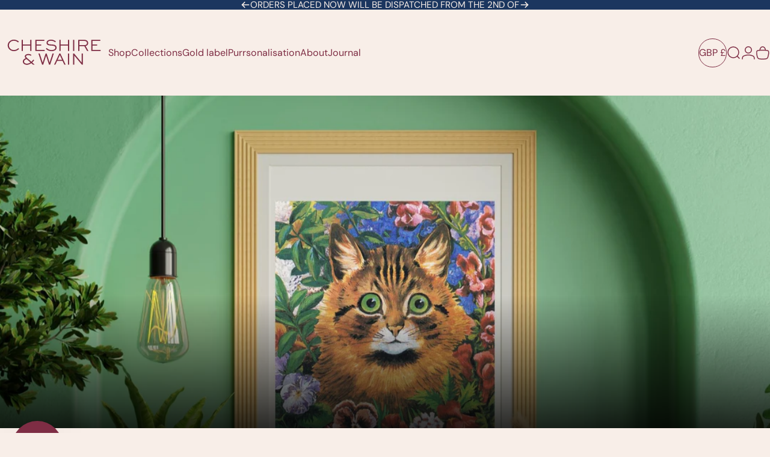

--- FILE ---
content_type: image/svg+xml
request_url: https://www.cheshireandwain.com/cdn/shop/files/cw-logo-stacked-white.svg?v=1749545641&width=134
body_size: 765
content:
<svg xmlns="http://www.w3.org/2000/svg" fill="none" viewBox="0 0 134 59" height="59" width="134">
<path fill="#F8EEE8" d="M22.3902 24.2425C20.9631 25.6189 19.1072 26.3762 17.1642 26.3762C13.7137 26.3762 11.0103 23.8331 11.0103 20.5826C11.0103 19.0431 11.6384 17.5967 12.7774 16.5116C13.9281 15.4131 15.4809 14.8073 17.1458 14.8073C18.985 14.8073 20.8492 15.513 22.134 16.688L22.3685 16.9027L23.4019 15.9141L23.1356 15.6744C21.5728 14.2497 19.3819 13.4375 17.124 13.4375C12.9231 13.4375 9.50781 16.6414 9.50781 20.5826C9.50781 24.5238 12.8712 27.7493 17.1642 27.7493C19.4556 27.7493 21.665 26.8622 23.3818 25.2478L23.6348 25.0131L22.6298 24.0112L22.3902 24.2408V24.2425Z"></path>
<path fill="#F8EEE8" d="M37.3968 19.4041H28.2396V13.6953H26.7773V27.4878H28.2396V20.7572H37.3968V27.4878H38.8591V13.6953H37.3968V19.4041Z"></path>
<path fill="#F8EEE8" d="M45.2103 20.8432H51.0745V19.4901H45.2103V15.0546H54.8365V13.7031H43.748V27.494H55.262V26.1392H45.2103V20.8432Z"></path>
<path fill="#F8EEE8" d="M63.7613 19.4275L63.7244 19.4242C61.0076 19.2861 59.0847 19.0597 59.0847 17.3687C59.0847 15.4664 61.2354 14.7906 63.0745 14.7906C65.845 14.7906 67.4881 16.0772 67.9236 16.4733L68.1766 16.6996L69.1146 15.6511L68.86 15.4297C67.7494 14.4661 65.6507 13.4375 63.0963 13.4375C62.3124 13.4375 60.8049 13.5457 59.5185 14.278C58.2773 14.9837 57.6224 16.0722 57.6224 17.4303C57.6224 20.5243 61.0076 20.6974 63.7244 20.8406C66.1733 20.9754 68.5635 21.2816 68.5635 23.3787C68.5635 24.84 67.2771 26.4012 63.6641 26.4012C60.7446 26.4012 59.0177 25.0431 57.9741 24.0245L57.7246 23.7848L56.7598 24.82L56.9993 25.0497C58.2254 26.2098 60.2454 27.7543 63.6423 27.7543C67.5803 27.7543 70.0274 26.0483 70.0274 23.3005C70.0274 19.7604 65.9522 19.544 63.7613 19.4275Z"></path>
<path fill="#F8EEE8" d="M84.0963 19.4041H74.9408V13.6953H73.4785V27.4878H74.9408V20.7572H84.0963V27.4878H85.5586V13.6953H84.0963V19.4041Z"></path>
<path fill="#F8EEE8" d="M91.9095 13.7031H90.4473V27.4957H91.9095V13.7031Z"></path>
<path fill="#F8EEE8" d="M109.143 17.6943C109.143 16.7056 108.768 15.7603 108.079 15.0313C107.227 14.1392 106.014 13.7031 104.379 13.7031H96.7812V27.4957H98.2435V21.5672H104.404L107.763 27.4957H109.429L105.949 21.4141C107.855 21.0463 109.144 19.5783 109.144 17.6943M98.2435 15.0546H104.379C105.57 15.0546 106.399 15.3342 106.987 15.9367C107.428 16.3944 107.68 17.0285 107.68 17.6743C107.68 18.9342 106.734 20.2124 104.923 20.2124H98.2419V15.0529L98.2435 15.0546Z"></path>
<path fill="#F8EEE8" d="M114.443 20.8432H120.307V19.4901H114.443V15.0546H124.069V13.7031H112.98V27.494H124.494V26.1392H114.443V20.8432Z"></path>
<path fill="#F8EEE8" d="M42.1237 39.3384L42.3649 39.0155L41.1053 38.3897L40.9378 38.6111C40.231 39.5415 39.5124 40.3287 38.8005 40.9595L34.1105 36.8169C34.015 36.7304 33.9062 36.6338 33.7889 36.534C33.1089 35.9415 32.1776 35.1342 32.1776 34.312C32.1776 33.2236 33.6365 32.656 35.0787 32.656C36.087 32.656 36.9982 32.8907 37.8642 33.3767L38.1322 33.5265L38.9328 32.3747L38.5844 32.2C37.9379 31.8804 36.7336 31.2812 35.077 31.2812C32.9079 31.2812 30.7136 32.3281 30.7136 34.3304C30.7136 35.2874 31.2429 36.0213 31.8375 36.6388C30.1893 37.2247 28.3066 38.3065 28.3066 40.7415C28.3066 43.496 30.9012 44.7542 33.3149 44.7542C34.3249 44.7542 36.3483 44.4896 38.7168 42.7603L40.7502 44.5329H42.8406L39.8072 41.8649C40.6631 41.0876 41.4236 40.2588 42.1204 39.3367M37.6766 41.8433C36.8039 42.4474 35.1423 43.4011 33.3584 43.4011C32.5159 43.4011 31.6349 43.1814 31.0051 42.8153C30.186 42.3343 29.7723 41.6236 29.7723 40.7048C29.7723 38.8741 31.3803 38.1634 32.9514 37.6641L37.6749 41.8433H37.6766Z"></path>
<path fill="#F8EEE8" d="M61.374 42.138L57.7359 30.7422H56.4528L52.8147 42.138L49.1381 30.7422H47.5586L52.066 44.5347H53.5065L57.0843 33.3785L60.6604 44.5347H62.1009L66.6084 30.7422H65.0506L61.374 42.138Z"></path>
<path fill="#F8EEE8" d="M73.4323 30.7422L66.9902 44.5347H68.5463L70.7288 39.8329H77.397L79.5829 44.5347H81.1758L74.7338 30.7422H73.434H73.4323ZM71.3251 38.5181L74.0738 32.6079L76.8041 38.5181H71.3251Z"></path>
<path fill="#F8EEE8" d="M85.556 30.7422H84.0938V44.5347H85.556V30.7422Z"></path>
<path fill="#F8EEE8" d="M101.102 30.7422V42.0632L91.749 30.7422H90.4258V44.5347H91.8881V33.2121L101.258 44.5347H102.565V30.7422H101.102Z"></path>
</svg>


--- FILE ---
content_type: text/javascript
request_url: https://www.cheshireandwain.com/cdn/shop/t/81/assets/cart.js?v=68201932059855550891754390652
body_size: 3073
content:
class TabList extends HTMLUListElement{constructor(){super(),this.controls.forEach(button=>button.addEventListener("click",this.handleButtonClick.bind(this)))}get controls(){return this._controls=this._controls||Array.from(this.querySelectorAll("[aria-controls]"))}handleButtonClick(event){event.preventDefault(),this.controls.forEach(button=>{button.setAttribute("aria-expanded","false"),document.getElementById(button.getAttribute("aria-controls"))?.removeAttribute("open")});const target=event.currentTarget;target.setAttribute("aria-expanded","true"),document.getElementById(target.getAttribute("aria-controls"))?.setAttribute("open","")}reset(){this.controls[0].dispatchEvent(new Event("click"))}}customElements.define("tab-list",TabList,{extends:"ul"});class CartDrawer extends DrawerElement{constructor(){super(),this.onPrepareBundledSectionsListener=this.onPrepareBundledSections.bind(this),this.onCartRefreshListener=this.onCartRefresh.bind(this)}get sectionId(){return this.getAttribute("data-section-id")}get shouldAppendToBody(){return!1}get recentlyViewed(){return this.querySelector("recently-viewed")}get tabList(){return this.querySelector('[is="tab-list"]')}connectedCallback(){super.connectedCallback(),document.addEventListener("cart:bundled-sections",this.onPrepareBundledSectionsListener),document.addEventListener("cart:refresh",this.onCartRefreshListener),this.recentlyViewed&&this.recentlyViewed.addEventListener("is-empty",this.onRecentlyViewedEmpty.bind(this))}disconnectedCallback(){super.disconnectedCallback(),document.removeEventListener("cart:bundled-sections",this.onPrepareBundledSectionsListener),document.removeEventListener("cart:refresh",this.onCartRefreshListener)}onPrepareBundledSections(event){event.detail.sections.push(this.sectionId)}onRecentlyViewedEmpty(){this.recentlyViewed.innerHTML=`
    <div class="drawer__scrollable relative flex justify-center items-start grow shrink text-center">
      <div class="drawer__empty grid gap-5 md:gap-8">
        <h2 class="drawer__empty-text heading leading-none tracking-tight">${theme.strings.recentlyViewedEmpty}</h2>
      </div>
    </div>
    `}async onCartRefresh(event){const id=`MiniCart-${this.sectionId}`;if(document.getElementById(id)===null)return;const responseText=await(await fetch(`${theme.routes.root_url}?section_id=${this.sectionId}`)).text(),parsedHTML=new DOMParser().parseFromString(responseText,"text/html");document.getElementById(id).innerHTML=parsedHTML.getElementById(id).innerHTML,event.detail.open===!0&&this.show()}show(focusElement=null,animate=!0){super.show(focusElement,animate),this.tabList&&(this.tabList.reset(),this.open&&theme.a11y.trapFocus(this,this.focusElement))}}customElements.define("cart-drawer",CartDrawer);class CartRemoveButton extends HTMLAnchorElement{constructor(){super(),this.addEventListener("click",event=>{event.preventDefault(),this.closest("cart-items").updateQuantity(this.getAttribute("data-index"),0)})}}customElements.define("cart-remove-button",CartRemoveButton,{extends:"a"});class CartItems extends HTMLElement{cartUpdateUnsubscriber=void 0;constructor(){super(),this.addEventListener("change",theme.utils.debounce(this.onChange.bind(this),300)),this.cartUpdateUnsubscriber=theme.pubsub.subscribe(theme.pubsub.PUB_SUB_EVENTS.cartUpdate,this.onCartUpdate.bind(this))}get sectionId(){return this.getAttribute("data-section-id")}disconnectedCallback(){this.cartUpdateUnsubscriber&&this.cartUpdateUnsubscriber()}onChange(event){this.validateQuantity(event)}onCartUpdate(event){if(event.cart.errors){this.onCartError(event.cart.errors,event.target);return}const sectionToRender=new DOMParser().parseFromString(event.cart.sections[this.sectionId],"text/html"),miniCart=document.querySelector(`#MiniCart-${this.sectionId}`);if(miniCart){const updatedElement=sectionToRender.querySelector(`#MiniCart-${this.sectionId}`);updatedElement&&(miniCart.innerHTML=updatedElement.innerHTML)}const mainCart=document.querySelector(`#MainCart-${this.sectionId}`);if(mainCart){const updatedElement=sectionToRender.querySelector(`#MainCart-${this.sectionId}`);updatedElement?mainCart.innerHTML=updatedElement.innerHTML:(mainCart.closest(".cart").classList.add("is-empty"),mainCart.remove())}const lineItem=document.getElementById(`CartItem-${event.line}`)||document.getElementById(`CartDrawer-Item-${event.line}`);if(lineItem&&lineItem.querySelector(`[name="${event.name}"]`)){const focusTarget=lineItem.querySelector(`[name="${event.name}"]`);(mainCart||miniCart)&&focusTarget&&theme.a11y.trapFocus(mainCart||miniCart,focusTarget)}else if(event.cart.item_count===0){const emptyState=document.querySelector(".empty-state"),emptyLink=document.querySelector(".empty-state__link");emptyState&&emptyLink&&theme.a11y.trapFocus(emptyState,emptyLink)}else if(miniCart){const focusEl=miniCart.querySelector(".horizontal-product__title");focusEl&&theme.a11y.trapFocus(miniCart,focusEl)}else if(mainCart){const focusEl=mainCart.querySelector(".cart__item-title");focusEl&&theme.a11y.trapFocus(mainCart,focusEl)}document.dispatchEvent(new CustomEvent("cart:updated",{detail:{cart:event.cart}}))}onCartError(errors,target){if(target){this.disableLoading(target.getAttribute("data-index")),this.setValidity(target,errors);return}else window.location.href=theme.routes.cart_url;alert(errors)}updateQuantity(line,quantity,name,target){this.enableLoading(line);let sectionsToBundle=[];document.documentElement.dispatchEvent(new CustomEvent("cart:bundled-sections",{bubbles:!0,detail:{sections:sectionsToBundle}}));const body=JSON.stringify({id:line,quantity,sections:sectionsToBundle});fetch(`${theme.routes.cart_change_url}`,{...theme.utils.fetchConfig(),body}).then(response=>response.json()).then(async parsedState=>{theme.pubsub.publish(theme.pubsub.PUB_SUB_EVENTS.cartUpdate,{source:"cart-items",cart:parsedState,target,line,name});const addonVariantIds=[45355221221602],filteredCount=parsedState.items.filter(item=>!addonVariantIds.includes(item.variant_id)).reduce((sum,item)=>sum+item.quantity,0),newCount=filteredCount===0?"":filteredCount,cartCount=[...document.querySelectorAll("cart-count")];cartCount.length>0&&cartCount.forEach(el=>el.textContent=newCount)}).catch(error=>{error.name==="AbortError"?console.log("Fetch aborted by user"):console.error(error)})}enableLoading(line){const loader=document.getElementById(`Loader-${this.sectionId}-${line}`);loader&&(loader.hidden=!1)}disableLoading(line){const loader=document.getElementById(`Loader-${this.sectionId}-${line}`);loader&&(loader.hidden=!0)}setValidity(target,message){target.setCustomValidity(message),target.reportValidity(),target.value=target.defaultValue,target.select()}validateQuantity(event){const target=event.target,inputValue=parseInt(target.value),index=target.getAttribute("data-index");let message="";inputValue<parseInt(target.getAttribute("data-min"))?message=theme.quickOrderListStrings.minError.replace("[min]",target.getAttribute("data-min")):inputValue>parseInt(target.max)?message=theme.quickOrderListStrings.maxError.replace("[max]",target.max):inputValue%parseInt(target.step)!==0&&(message=theme.quickOrderListStrings.stepError.replace("[step]",target.step)),message?this.setValidity(target,message):(target.setCustomValidity(""),target.reportValidity(),this.updateQuantity(index,inputValue,document.activeElement.getAttribute("name"),target))}}customElements.define("cart-items",CartItems);class CartNote extends HTMLElement{constructor(){super(),this.addEventListener("change",theme.utils.debounce(this.onChange.bind(this),300))}onChange(event){const body=JSON.stringify({note:event.target.value});fetch(`${theme.routes.cart_update_url}`,{...theme.utils.fetchConfig(),body})}}customElements.define("cart-note",CartNote);class MainCart extends HTMLElement{constructor(){super(),document.addEventListener("cart:bundled-sections",this.onPrepareBundledSections.bind(this))}get sectionId(){return this.getAttribute("data-section-id")}onPrepareBundledSections(event){event.detail.sections.push(this.sectionId)}}customElements.define("main-cart",MainCart);class CountryProvince extends HTMLElement{constructor(){super(),this.provinceElement=this.querySelector('[name="address[province]"]'),this.countryElement=this.querySelector('[name="address[country]"]'),this.countryElement.addEventListener("change",this.handleCountryChange.bind(this)),this.getAttribute("country")!==""?(this.countryElement.selectedIndex=Math.max(0,Array.from(this.countryElement.options).findIndex(option=>option.textContent===this.getAttribute("data-country"))),this.countryElement.dispatchEvent(new Event("change"))):this.handleCountryChange()}handleCountryChange(){const option=this.countryElement.options[this.countryElement.selectedIndex],provinces=JSON.parse(option.getAttribute("data-provinces"));this.provinceElement.parentElement.hidden=provinces.length===0,provinces.length!==0&&(this.provinceElement.innerHTML="",provinces.forEach(data=>{const selected=data[1]===this.getAttribute("data-province");this.provinceElement.options.add(new Option(data[1],data[0],selected,selected))}))}}customElements.define("country-province",CountryProvince);class ShippingCalculator extends HTMLFormElement{constructor(){super(),this.submitButton=this.querySelector('[type="submit"]'),this.resultsElement=this.lastElementChild,this.submitButton.addEventListener("click",this.handleFormSubmit.bind(this))}handleFormSubmit(event){event.preventDefault(),this.abortController?.abort(),this.abortController=new AbortController;const zip=this.querySelector('[name="address[zip]"]').value,country=this.querySelector('[name="address[country]"]').value,province=this.querySelector('[name="address[province]"]').value;this.submitButton.setAttribute("aria-busy","true");const body=JSON.stringify({shipping_address:{zip,country,province}});let sectionUrl=`${theme.routes.cart_url}/shipping_rates.json`;sectionUrl=sectionUrl.replace("//","/"),fetch(sectionUrl,{...theme.utils.fetchConfig("javascript"),body,signal:this.abortController.signal}).then(response=>response.json()).then(parsedState=>{parsedState.shipping_rates?this.formatShippingRates(parsedState.shipping_rates):this.formatError(parsedState)}).catch(error=>{error.name==="AbortError"?console.log("Fetch aborted by user"):console.error(error)}).finally(()=>{this.resultsElement.hidden=!1,this.submitButton.removeAttribute("aria-busy")})}formatError(errors){const shippingRatesList=Object.keys(errors).map(errorKey=>`<li>${errors[errorKey]}</li>`);this.resultsElement.innerHTML=`
      <div class="alert alert--error grid gap-2 text-sm leading-tight">
        <p>${theme.shippingCalculatorStrings.error}</p>
        <ul class="list-disc grid gap-2" role="list">${shippingRatesList.join("")}</ul>
      </div>
    `}formatShippingRates(shippingRates){const shippingRatesList=shippingRates.map(({presentment_name,currency,price})=>`<li>${presentment_name}: ${currency} ${price}</li>`);this.resultsElement.innerHTML=`
      <div class="alert alert--${shippingRates.length===0?"error":"success"} grid gap-2 text-sm leading-tight">
        <p>${shippingRates.length===0?theme.shippingCalculatorStrings.notFound:shippingRates.length===1?theme.shippingCalculatorStrings.oneResult:theme.shippingCalculatorStrings.multipleResults}</p>
        ${shippingRatesList===""?"":`<ul class="list-disc grid gap-2" role="list">${shippingRatesList.join("")}</ul>`}
      </div>
    `}}customElements.define("shipping-calculator",ShippingCalculator,{extends:"form"});const EXTRA_CHARGE_VARIANT_ID=45355221221602,selectors={extraChargeElement:".extra_chage_cost_cart",extraChargeDisplay:".extra_chage_cost_cart_display",subtotalElements:'[data-subtotal=""]',addToCartButton:"[data-add-to-cart]"};function formatMoney(amount,currencyCode=Shopify.currency.active){return new Intl.NumberFormat("en-US",{style:"currency",currency:currencyCode,minimumFractionDigits:2,maximumFractionDigits:2}).format(amount)}function updateExtraCharge(cartData,totalQty){const costElement=document.querySelector(selectors.extraChargeElement),displayElement=document.querySelector(selectors.extraChargeDisplay);if(!costElement||!displayElement)return;const extraChargeItem=cartData.items.find(item=>item.variant_id===EXTRA_CHARGE_VARIANT_ID),extraChargeTotal=extraChargeItem?extraChargeItem.price*totalQty:0;displayElement.style.display=extraChargeTotal>0?"flex":"none",costElement.textContent=formatMoney(extraChargeTotal/100)}function updateVariantQuantity(variantId,quantity){const body={updates:{[variantId]:quantity}},subtotalElements=document.querySelectorAll(selectors.subtotalElements);fetch("/cart/update.js",{method:"POST",headers:{"Content-Type":"application/json"},body:JSON.stringify(body)}).then(response=>response.json()).then(data=>{document.dispatchEvent(new CustomEvent("cart:build"));const totalItemsWithExtraCharge=data.items.reduce((acc,item)=>item.properties&&item.properties._extracharge?acc+item.quantity:acc,0);updateExtraCharge(data,totalItemsWithExtraCharge),subtotalElements.forEach(el=>{console.log(el),el.innerText=formatMoney(data.items_subtotal_price/100)}),removeFreeShippingBar()}).catch(error=>{console.error("Error updating cart:",error),subtotalElements.forEach(el=>el.style.display="flex")})}function checkCartForExtraCharge(){fetch("/cart.json").then(response=>response.json()).then(data=>{const totalItemsWithExtraCharge=data.items.reduce((acc,item)=>item.properties&&item.properties._extracharge?acc+item.quantity:acc,0);updateVariantQuantity(EXTRA_CHARGE_VARIANT_ID,totalItemsWithExtraCharge),updateExtraCharge(data,totalItemsWithExtraCharge),console.log("Total number of items with _extracharge attribute:",totalItemsWithExtraCharge)}).catch(error=>console.error("Error fetching cart:",error))}function setupEventListeners(){document.addEventListener("cart:updated",checkCartForExtraCharge);const addToCartBtn=document.querySelector(selectors.addToCartButton);addToCartBtn&&addToCartBtn.addEventListener("click",()=>{setTimeout(checkCartForExtraCharge,2e3)}),window.addEventListener("DOMContentLoaded",checkCartForExtraCharge)}function removeFreeShippingBar(){const country_code=Shopify.currency.active,shipping_bar=document.querySelector(".free-shipping-bar");country_code!="GBP"&&(shipping_bar.style.display="none")}checkCartForExtraCharge(),setupEventListeners(),removeFreeShippingBar(),function(){document.addEventListener("*",()=>{},!0);const originalDispatchEvent=EventTarget.prototype.dispatchEvent;EventTarget.prototype.dispatchEvent=function(event){return event instanceof CustomEvent&&console.log(`[CUSTOM EVENT]: ${event.type}`,event.detail||"(no detail)"),originalDispatchEvent.call(this,event)}}();
//# sourceMappingURL=/cdn/shop/t/81/assets/cart.js.map?v=68201932059855550891754390652
